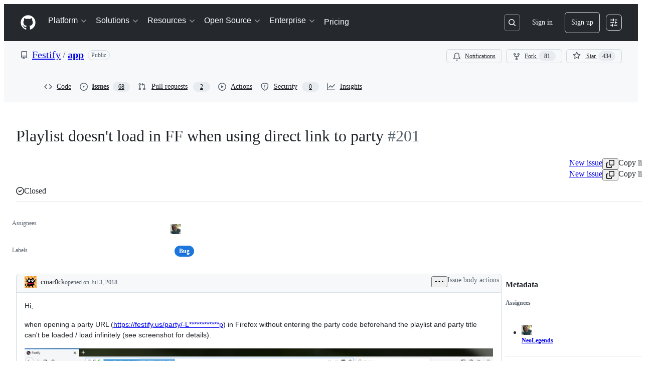

--- FILE ---
content_type: application/javascript
request_url: https://github.githubassets.com/assets/83494-50f96c46f27e.js
body_size: 7113
content:
"use strict";(globalThis.webpackChunk_github_ui_github_ui=globalThis.webpackChunk_github_ui_github_ui||[]).push([[83494],{16643:(e,t,i)=>{i.d(t,{_:()=>a});var n=i(18651),s=i(96540);let o=new Set(["enter","tab"]),a=e=>{let t=(0,s.useRef)(!1),i=(0,s.useCallback)(e=>{"compositionstart"===e.type&&(t.current=!0),"compositionend"===e.type&&(t.current=!1)},[]),a=(0,s.useCallback)(i=>{let s=i.nativeEvent,a=s&&"isComposing"in s&&s.isComposing,r="Process"===i.key;if((0,n.U0)()&&229===i.keyCode)return;let d=t.current||a||r;o.has(i.key.toLowerCase())&&d||e(i)},[e]);return(0,s.useMemo)(()=>({onCompositionStart:i,onCompositionEnd:i,onKeyDown:a}),[i,a])}},18651:(e,t,i)=>{i.d(t,{Fr:()=>l,R0:()=>d,U0:()=>u,xl:()=>c});var n=i(56038);let s="Android",o="macOS",a="Windows",r="Linux";function d(){let e="Unknown",t=!1;if(n.cg){let i=n.cg.navigator,d="";try{d=i.userAgent}catch{}let l="";try{l=i?.userAgentData?.platform||i.platform}catch{}-1!==["Macintosh","MacIntel","MacPPC","Mac68K","macOS"].indexOf(l)?e=o:-1!==["iPhone","iPad","iPod"].indexOf(l)?e="iOS":-1!==["Win32","Win64","Windows","WinCE"].indexOf(l)?e=a:/Android/.test(d)?e=s:/Linux/.test(l)&&(e=r),t=i?.userAgentData?.mobile??(e===s||"iOS"===e)}return{os:e,isAndroid:e===s,isIOS:"iOS"===e,isMacOS:e===o,isWindows:e===a,isLinux:e===r,isDesktop:e===o||e===a||e===r,isMobile:t}}function l(){return d().isMobile}function c(){return d().isDesktop}function u(){return d().isMacOS}},31223:(e,t,i)=>{i.d(t,{M:()=>s});var n=i(96540);function s(e){let t=(0,n.useRef)(e);return(0,n.useLayoutEffect)(()=>{t.current=e},[e]),t}},44569:(e,t,i)=>{i.d(t,{$$:()=>l,GI:()=>a,fg:()=>d,zw:()=>o});var n=i(18651),s=i(87465);let o=()=>{if("undefined"==typeof document)return!1;let e=document.querySelector("meta[name=keyboard-shortcuts-preference]");return!e||"all"===e.content},a=e=>/Enter|Arrow|Escape|Meta|Control|Mod|Esc|Tab/.test(e)||!(0,n.U0)()&&e.includes("Alt")&&e.includes("Shift"),r=new Set(["button","checkbox","color","file","hidden","image","radio","range","reset","submit"]);function d(e){if(!(e instanceof HTMLElement))return!1;let t=e.nodeName.toLowerCase(),i=e.getAttribute("type")?.toLowerCase()??"text",n="true"===e.ariaReadOnly||"true"===e.getAttribute("aria-readonly")||null!==e.getAttribute("readonly");return("select"===t||"textarea"===t||"input"===t&&!r.has(i)||e.isContentEditable)&&!n}let l=e=>{let t=(0,s.Vy)(e),i=o()&&!d(e.target);return a(t)||i}},77890:(e,t,i)=>{i.d(t,{J:()=>d,c:()=>r});var n=i(96540),s=i(99772),o=i(82299);let a=new Map;function r(){let e=new Map;for(let t of new Set(Array.from(a.values()).flat())){let i=o.dx.getServiceId(t);if(!e.has(i)){let t=(0,o.tp)(i);e.set(i,{service:{id:t.id,name:t.name},commands:[]})}let n=(0,o.fL)(t);n&&n.defaultBinding&&e.get(i)?.commands.push({id:t,name:n.name,description:n.description,keybinding:n.defaultBinding})}return Array.from(e.values())}let d=e=>{let t=(0,n.useId)();(0,n.useEffect)(()=>(a.set(t,s.J.keys(e)),()=>{a.delete(t)}),[e,t])}},82299:(e,t,i)=>{i.d(t,{dx:()=>d,fL:()=>l,xJ:()=>u,eY:()=>m,tp:()=>c});var n=i(69599),s=i(87465);let{P:o,$:a}=JSON.parse('{"$":{"commit-diff-view":{"id":"commit-diff-view","name":"Commits diff view","commandIds":["commit-diff-view:open-find","commit-diff-view:create-permalink","commit-diff-view:collapse-expand-comments"]},"copilot-chat":{"id":"copilot-chat","name":"Copilot Chat","commandIds":["copilot-chat:open-assistive","copilot-chat:open-immersive","copilot-chat:continue-in-immersive","copilot-chat:send-message","copilot-chat:send-message-new-conversation","copilot-chat:add-attachment","copilot-chat:close-assistive","copilot-chat:deep-codesearch","copilot-chat:edit-last-message"]},"github":{"id":"github","name":"GitHub (site-wide)","commandIds":["github:submit-form","github:select","github:select-multiple","github:cancel","github:go-to-start","github:go-to-end","github:up","github:down","github:focus-next"]},"global-navigation":{"id":"global-navigation","name":"Global Navigation","commandIds":["global-navigation:open-repo-picker"]},"issue-body":{"id":"issue-body","name":"Issue Body","commandIds":["issue-body:open-copilot-panel"]},"issue-create":{"id":"issue-create","name":"Issue Create","commandIds":["issue-create:new","issue-create:submit-and-create-more","issue-create:open-fullscreen","issue-create:edit-parent","issue-create:mark-blocked-by","issue-create:mark-blocking","issue-create:open-copilot-panel"]},"issue-viewer":{"id":"issue-viewer","name":"Issue viewer","commandIds":["issue-viewer:edit-parent","issue-viewer:edit-title-submit","issue-viewer:close-edit-title","issue-viewer:mark-blocked-by","issue-viewer:mark-blocking"]},"issues-react":{"id":"issues-react","name":"Issues","commandIds":["issues-react:focus-next-issue","issues-react:focus-previous-issue"]},"item-pickers":{"id":"item-pickers","name":"Item Pickers","commandIds":["item-pickers:open-assignees","item-pickers:open-development","item-pickers:open-labels","item-pickers:open-milestone","item-pickers:open-projects","item-pickers:open-issue-type","item-pickers:open-author","item-pickers:open-fields"]},"keyboard-shortcuts-dialog":{"id":"keyboard-shortcuts-dialog","name":"Keyboard Shortcuts Dialog","commandIds":["keyboard-shortcuts-dialog:show-dialog"]},"list-view-items-issues-prs":{"id":"list-view-items-issues-prs","name":"List View Items: Issues & Pull Requests","commandIds":["list-view-items-issues-prs:open-focused-item","list-view-items-issues-prs:toggle-focused-item-selection"]},"list-views":{"id":"list-views","name":"List views including lists of issues, pull requests, discussions, and notifications.","commandIds":["list-views:open-manage-item-dialog"]},"projects":{"id":"projects","name":"Projects","commandIds":["projects:save-view","projects:save-form"]},"pull-request-files-changed":{"id":"pull-request-files-changed","name":"Pull Requests files changed","commandIds":["pull-request-files-changed:collapse-expand-comments","pull-request-files-changed:open-commits-list","pull-request-files-changed:focus-file-tree-filter","pull-request-files-changed:submit-review","pull-request-files-changed:go-to-next-file","pull-request-files-changed:go-to-previous-file","pull-request-files-changed:go-to-previous-commit","pull-request-files-changed:go-to-next-commit"]},"pull-requests-conversations":{"id":"pull-requests-conversations","name":"Conversations","commandIds":["pull-requests-conversations:submit-comment-and-review"]},"pull-requests-diff-file-tree":{"id":"pull-requests-diff-file-tree","name":"Pull requests - diff file tree","commandIds":["pull-requests-diff-file-tree:focus-file-tree"]},"pull-requests-diff-view":{"id":"pull-requests-diff-view","name":"Pull requests - \'Files changed\' view","commandIds":["pull-requests-diff-view:copy-anchor-link","pull-requests-diff-view:copy-code","pull-requests-diff-view:close-find","pull-requests-diff-view:jump-to-next-result","pull-requests-diff-view:jump-to-next-result-alternate","pull-requests-diff-view:jump-to-previous-result","pull-requests-diff-view:jump-to-previous-result-alternate","pull-requests-diff-view:open-find","pull-requests-diff-view:submit-comment-and-review","pull-requests-diff-view:start-conversation-current","pull-requests-diff-view:quote-reply"]},"react-sandbox":{"id":"react-sandbox","name":"React Sandbox","commandIds":["react-sandbox:example-command"]},"repository-label":{"id":"repository-label","name":"Repository label","commandIds":["repository-label:save-label-submit","repository-label:cancel-save-label"]},"sub-issues":{"id":"sub-issues","name":"sub-issues","commandIds":["sub-issues:create-sub-issue","sub-issues:add-existing-issue"]},"ui-commands":{"id":"ui-commands","name":"UI Commands","commandIds":["ui-commands:test-chord","ui-commands:test-sequence","ui-commands:conflicting-chord","ui-commands:flagged-command","ui-commands:single-key"]},"workspace-editor":{"id":"workspace-editor","name":"Workspace Editor","commandIds":["workspace-editor:escape-editor--mac","workspace-editor:escape-editor","workspace-editor:toggle-file-tree-pane"]}},"P":{"commit-diff-view:collapse-expand-comments":{"name":"Collapse/Expand comments","description":"swaps between having all comments collapsed or expanded","defaultBinding":"i"},"commit-diff-view:create-permalink":{"name":"Create permalink","description":"Hotkey to expand the current url to a full permalink.","defaultBinding":"y"},"commit-diff-view:open-find":{"name":"Open up find and search on selection","description":"Hotkey to open up the custom find and search on selection.","defaultBinding":"Mod+e"},"copilot-chat:add-attachment":{"name":"Add attachment","description":"Add an attachment to the current message","defaultBinding":"Mod+Shift+@"},"copilot-chat:close-assistive":{"name":"Close chat","description":"Close the assistive chat","defaultBinding":"Shift+Z"},"copilot-chat:continue-in-immersive":{"name":"Continue conversation in immersive","description":"Continue the current assistive chat conversation in immersive mode","defaultBinding":"Mod+Shift+C"},"copilot-chat:deep-codesearch":{"name":"Deep code search","description":"Perform a deep code search for the current message if applicable"},"copilot-chat:edit-last-message":{"name":"Edit last message","description":"Edit the last-sent message in the conversation","defaultBinding":"ArrowUp"},"copilot-chat:open-assistive":{"name":"Open Copilot Chat (assistive mode)","description":"Open Copilot Chat in the assistive overlay mode"},"copilot-chat:open-immersive":{"name":"Open Copilot Chat (immersive mode)","description":"Open Copilot Chat in the full-page immersive mode","defaultBinding":"Shift+C"},"copilot-chat:send-message":{"name":"Send message","description":"Send the current message","defaultBinding":"Enter"},"copilot-chat:send-message-new-conversation":{"name":"Send message to new conversation","description":"Send the current message to a newly created conversation","defaultBinding":"Mod+Shift+S"},"github:cancel":{"name":"Cancel","description":"Cancel the current operation","defaultBinding":"Escape"},"github:down":{"name":"Down","description":"Navigate down","defaultBinding":"ArrowDown"},"github:focus-next":{"name":"Focus next item","description":"Navigate to the next focusable item","defaultBinding":"Tab"},"github:go-to-end":{"name":"Go to end","description":"Go to the last item in a list","defaultBinding":"End"},"github:go-to-start":{"name":"Go to start","description":"Go to the first item in a list","defaultBinding":"Home"},"github:select":{"name":"Select item","description":"Select the current item","defaultBinding":"Enter"},"github:select-multiple":{"name":"Select multiple items","description":"Add the current item to a multi-selection (or remove it if already added)","defaultBinding":"Mod+Enter"},"github:submit-form":{"name":"Submit form","description":"Submit the current form","defaultBinding":"Mod+Enter"},"github:up":{"name":"Up","description":"Navigate up","defaultBinding":"ArrowUp"},"global-navigation:open-repo-picker":{"name":"Open repository switcher","description":"Opens the repository switcher to quickly navigate between repositories.","defaultBinding":"Alt+Shift+R"},"issue-body:open-copilot-panel":{"name":"Open Write with Copilot panel","description":"Open the Copilot panel to generate issue description","defaultBinding":"Mod+Shift+C","featureFlag":"write_issue_body_with_copilot"},"issue-create:edit-parent":{"name":"Add or change parent issue","description":"Open picker to add or change the parent issue","defaultBinding":"Alt+Shift+P","featureFlag":"issue_create_relationships"},"issue-create:mark-blocked-by":{"name":"Add or change blocked by","description":"Add or change an issue that blocks the current issue","defaultBinding":"b b","featureFlag":"issue_create_relationships"},"issue-create:mark-blocking":{"name":"Add or change blocking","description":"Add or change an issue that is blocked by the current issue","defaultBinding":"b x","featureFlag":"issue_create_relationships"},"issue-create:new":{"name":"Create a new issue","description":"Initiate new issue creation","defaultBinding":"c"},"issue-create:open-copilot-panel":{"name":"Open Write with Copilot panel","description":"Open the Copilot panel to generate issue description","defaultBinding":"Mod+Shift+C","featureFlag":"write_issue_body_with_copilot"},"issue-create:open-fullscreen":{"name":"Open issue creation in fullscreen","description":"Open the issue creation dialog in fullscreen mode","defaultBinding":"Mod+Shift+Enter"},"issue-create:submit-and-create-more":{"name":"Submit and create more","description":"Submit the current issue and create a new one","defaultBinding":"Mod+Alt+Enter"},"issue-viewer:close-edit-title":{"name":"Cancel","description":"Cancel out of editing an issue\'s title","defaultBinding":"Escape"},"issue-viewer:edit-parent":{"name":"Edit parent","description":"Edit parent for current issue","defaultBinding":"Alt+Shift+P"},"issue-viewer:edit-title-submit":{"name":"Save","description":"Submit changes made to an issue\'s title","defaultBinding":"Enter"},"issue-viewer:mark-blocked-by":{"name":"Add or change blocked by","description":"Add or change an issue that blocks the current issue","defaultBinding":"b b"},"issue-viewer:mark-blocking":{"name":"Add or change blocking","description":"Add or change an issue that is blocked by the current issue","defaultBinding":"b x"},"issues-react:focus-next-issue":{"name":"Focus on Next Issue","description":"Focus on the next issue in the list, or the first one if none are focused.","defaultBinding":"j"},"issues-react:focus-previous-issue":{"name":"Focus on Previous Issue","description":"Focus on the previous issue in the list","defaultBinding":"k"},"item-pickers:open-assignees":{"name":"Open assignees panel","description":"Open panel to select assignees","defaultBinding":"a"},"item-pickers:open-author":{"name":"Open author panel","description":"Open panel to select author","defaultBinding":"u"},"item-pickers:open-development":{"name":"Open development panel","description":"Open panel to create or link a pull request","defaultBinding":"d"},"item-pickers:open-fields":{"name":"Open fields panel","description":"Open panel to select custom fields","defaultBinding":"f"},"item-pickers:open-issue-type":{"name":"Open issue type panel","description":"Open panel to select issue type","defaultBinding":"t"},"item-pickers:open-labels":{"name":"Open labels panel","description":"Open panel to select labels","defaultBinding":"l"},"item-pickers:open-milestone":{"name":"Open milestone panel","description":"Open panel to select milestone","defaultBinding":"m"},"item-pickers:open-projects":{"name":"Open projects panel","description":"Open panel to select projects","defaultBinding":"p"},"keyboard-shortcuts-dialog:show-dialog":{"name":"Show Keyboard Shortcuts Dialog","description":"Display the keyboard shortcuts help dialog","defaultBinding":"Shift+?"},"list-view-items-issues-prs:open-focused-item":{"name":"Open Focused Item","description":"Open the currently focused item","defaultBinding":"o"},"list-view-items-issues-prs:toggle-focused-item-selection":{"name":"Toggle Focused Item Selection","description":"Toggle the selection state of the currently focused item for bulk actions","defaultBinding":"x"},"list-views:open-manage-item-dialog":{"name":"Open \'manage item\' dialog","defaultBinding":"Mod+Shift+U","description":"Open a dialog to manage the currently focused item."},"projects:save-form":{"name":"Save","description":"Submits the currently focused form.","defaultBinding":"Mod+Enter"},"projects:save-view":{"name":"Save view","description":"Save any unsaved changes to the current project view.","defaultBinding":"Mod+s"},"pull-request-files-changed:collapse-expand-comments":{"name":"Collapse/Expand comments","description":"swaps between having all comments collapsed or expanded","defaultBinding":"i"},"pull-request-files-changed:focus-file-tree-filter":{"name":"Focus file tree filter","description":"opens the file tree (if closed) and focuses the filter input","defaultBinding":"t"},"pull-request-files-changed:go-to-next-commit":{"name":"Go to next commit","description":"navigates to the next commit in the commit range","defaultBinding":"n"},"pull-request-files-changed:go-to-next-file":{"name":"Go to next file","description":"navigates to the next file in the diff","defaultBinding":"j","featureFlag":"prx_files_single_file_mode"},"pull-request-files-changed:go-to-previous-commit":{"name":"Go to previous commit","description":"navigates to the previous commit in the commit range","defaultBinding":"p"},"pull-request-files-changed:go-to-previous-file":{"name":"Go to previous file","description":"navigates to the previous file in the diff","defaultBinding":"k","featureFlag":"prx_files_single_file_mode"},"pull-request-files-changed:open-commits-list":{"name":"Open commits selector","description":"opens the commits selector dialog","defaultBinding":"c"},"pull-request-files-changed:submit-review":{"name":"Submit review","description":"submits the current review from the review menu","defaultBinding":"Mod+Enter"},"pull-requests-conversations:submit-comment-and-review":{"name":"Submit comment and review","description":"Submit the new comment and any pending review comments.","defaultBinding":"Mod+Shift+Enter"},"pull-requests-diff-file-tree:focus-file-tree":{"name":"Focus file tree","description":"Move focus to the file tree","defaultBinding":"Mod+F6"},"pull-requests-diff-view:close-find":{"name":"Close Find","description":"Close the find window","defaultBinding":"Escape"},"pull-requests-diff-view:copy-anchor-link":{"name":"Copy link","description":"Copy link to the current line","defaultBinding":"Mod+Alt+y"},"pull-requests-diff-view:copy-code":{"name":"Copy","description":"Copy the code for the current line(s)","defaultBinding":"Mod+c"},"pull-requests-diff-view:jump-to-next-result":{"name":"Jump to the next search result","description":"Jump to the next search result","defaultBinding":"Enter"},"pull-requests-diff-view:jump-to-next-result-alternate":{"name":"Jump to the next search result","description":"Jump to the next search result","defaultBinding":"Mod+g"},"pull-requests-diff-view:jump-to-previous-result":{"name":"Jump to the previous search result","description":"Jump to the previous search result","defaultBinding":"Shift+Enter"},"pull-requests-diff-view:jump-to-previous-result-alternate":{"name":"Jump to the previous search result","description":"Jump to the previous search result","defaultBinding":"Mod+Shift+G"},"pull-requests-diff-view:open-find":{"name":"Open up find","description":"Hotkey to open up the custom find.","defaultBinding":"Mod+f"},"pull-requests-diff-view:quote-reply":{"name":"Quote reply","description":"Reply to a comment with quoted text.","defaultBinding":"r"},"pull-requests-diff-view:start-conversation-current":{"name":"Add comment on line","description":"Add a comment on the current line"},"pull-requests-diff-view:submit-comment-and-review":{"name":"Submit comment and review","description":"Submit the new comment and any pending review comments.","defaultBinding":"Mod+Shift+Enter"},"react-sandbox:example-command":{"name":"React Sandbox Example Command","description":"Do something.","defaultBinding":"Mod+Shift+Enter"},"repository-label:cancel-save-label":{"name":"Cancel","description":"Cancel out of editing a label","defaultBinding":"Escape"},"repository-label:save-label-submit":{"name":"Create label","description":"Submit changes made to a label","defaultBinding":"Mod+Enter"},"sub-issues:add-existing-issue":{"name":"Add existing issue","description":"Add an existing issue as a sub-issue","defaultBinding":"Alt+Shift+A"},"sub-issues:create-sub-issue":{"name":"Create sub-issue","description":"Create a new sub-issue","defaultBinding":"Alt+Shift+C"},"ui-commands:conflicting-chord":{"name":"Conflicting Chord","description":"This is just a test chord to test when there is a conflict","defaultBinding":"Control+Shift+Enter"},"ui-commands:flagged-command":{"name":"Flagged command","description":"This command is flagged","defaultBinding":"a","featureFlag":"test_feature"},"ui-commands:single-key":{"name":"Single-key","description":"This is test command for a single-key keybinding","defaultBinding":"a"},"ui-commands:test-chord":{"name":"Test chord","description":"This is just a test chord for unit testing purposes","defaultBinding":"Control+Shift+Enter"},"ui-commands:test-sequence":{"name":"Test sequence","description":"This is just a test sequence for unit testing purposes","defaultBinding":"g q"},"workspace-editor:escape-editor":{"name":"Move focus out of editor","description":"When in editor, move focus to other elements.","defaultBinding":"Mod+m"},"workspace-editor:escape-editor--mac":{"name":"Move focus out of editor","description":"When in editor, move focus to other elements.","defaultBinding":"Alt+Tab"},"workspace-editor:toggle-file-tree-pane":{"name":"Toggle file tree pane","description":"Show or hide the file tree pane.","defaultBinding":"Mod+b"}}}'),r=new Set(Object.keys(o)),d={is:e=>r.has(e),getServiceId:e=>e.split(":")[0]},l=e=>{let t=o[e];return!t.featureFlag||(0,n.G7)(t.featureFlag)?t:void 0},c=e=>a[e],u=e=>{let t=l(e);return t?.defaultBinding?(0,s.rd)(t.defaultBinding):void 0},m=e=>new Map(e.map(e=>[e,u(e)]).filter(e=>void 0!==e[1]))},83494:(e,t,i)=>{i.d(t,{Vr:()=>B,cQ:()=>E,ky:()=>s.k,N5:()=>I,hh:()=>C,ak:()=>w,tL:()=>F});var n,s=i(99772),o=i(82299),a=i(74848),r=i(5524),d=i(96540),l=i(77890),c=i(53419);let u={TYPE:"command.trigger",send(e){(0,c.BI)(u.TYPE,e)}};function m(e,t){var i;let n,s;u.send({app_name:"ui-commands",command_id:e.commandId,trigger_type:t instanceof KeyboardEvent?"keybinding":"click",target_element_html:t.target instanceof HTMLElement?(n=(i=t.target).tagName.toLowerCase(),s=Array.from(i.attributes).map(e=>`${e.name}="${e.value.replaceAll('"','\\"')}"`).join(" "),`<${n}${s?` ${s}`:""}>`):void 0,keybinding:(0,o.xJ)(e.commandId)})}let p=new Map;function f(e,t){let i=(0,d.useMemo)(()=>new Map,[]),n="global"===e?p:i;(0,d.useEffect)(()=>{for(let[e,i]of(0,o.eY)(s.J.keys(t))){let t=n.get(i)?.filter(t=>t!==e)??[];t.length&&console.warn(`The keybinding (${i}) for the "${e}" command conflicts with the keybinding for the already-registered command(s) "${t.join(", ")}". This may result in unpredictable behavior.`),n.set(i,t.concat(e))}return()=>{for(let[e,i]of(0,o.eY)(s.J.keys(t))){let t=function(e,t){let i=!1;return e.filter(e=>e!==t||!!i||(i=!0,!1))}(n.get(i)??[],e);t?.length?n.set(i,t):n.delete(i)}}},[t,n])}var g=i(87465),h=i(44569);function v(e,t,{triggerOnDefaultPrevented:i=!1}={}){let n=(0,d.useMemo)(()=>new g.KK,[]),s=(0,d.useMemo)(()=>{let t=new Map;for(let i of e){let e=(0,o.xJ)(i);e&&t.set(e,i)}return t},[e]),a=(0,d.useRef)(null);return(0,d.useCallback)(e=>{let o="nativeEvent"in e?e.nativeEvent:e;if(!i&&o.defaultPrevented||a.current===o)return;if(a.current=o,!(0,h.$$)(o))return void n.reset();n.registerKeypress(o);let r=s.get(n.sequence)??s.get((0,g.Vy)(o));!r||(t(r,o)??!0)&&(n.reset(),e.preventDefault(),e.stopPropagation(),o.stopImmediatePropagation())},[s,n,t,i])}let b="ui-command-trigger",w=({commands:e})=>{let t=(0,d.useRef)(null),i=(0,d.useCallback)((i,n)=>{if(n instanceof KeyboardEvent){var o;let e,i=(e=[...document.querySelectorAll('dialog:modal, [role="dialog"][aria-modal="true"]')].filter(e=>e.childNodes.length>0&&function e(t){if(t.clientHeight>0)return!0;for(let i of t.children)if(e(i))return!0;return!1}(e))).length?e[e.length-1]:null;if(i&&!((o=t.current)&&i.contains(o)))return!1}let a=e[i];if(!a)return!1;{let e=new s.k(i);try{a(e)}finally{m(e,n)}}},[e]),n=v(s.J.keys(e),i);return f("global",e),(0,l.J)(e),(0,d.useEffect)(()=>{let e=e=>{let t="detail"in e&&"object"==typeof e.detail?e.detail:void 0;if(!t)return;let n="commandId"in t&&"string"==typeof t.commandId&&o.dx.is(t.commandId)?t.commandId:void 0,s="domEvent"in t&&(t.domEvent instanceof KeyboardEvent||t.domEvent instanceof MouseEvent)?t.domEvent:void 0;n&&s&&i(n,s)};return document.addEventListener("keydown",n),document.addEventListener(b,e),()=>{document.removeEventListener("keydown",n),document.removeEventListener(b,e)}},[n,i,t]),(0,a.jsx)("div",{ref:t,className:"d-none"})};try{w.displayName||(w.displayName="GlobalCommands")}catch{}let y=(0,d.createContext)({triggerCommand(e,t,i=!1){if(i)return!1;document.dispatchEvent(new CustomEvent(b,{detail:{commandId:e,domEvent:t}}))},registerLimitedKeybindingScope:()=>{}}),k=()=>(0,d.use)(y);var x=i(29255);let C=({commandId:e,...t})=>{let i=(0,o.xJ)(e);return i?(0,a.jsx)(x.U,{keys:i,...t}):null};try{C.displayName||(C.displayName="CommandKeybindingHint")}catch{}let B=({commandId:e,children:t,description:i,leadingVisual:n,trailingVisual:s,...d})=>{let l=(0,o.fL)(e),{triggerCommand:c}=k();return l?(0,a.jsxs)(r.l.Item,{...d,onSelect:t=>c(e,t.nativeEvent),children:[t??(0,a.jsx)("span",{children:l.name}),i?(0,a.jsx)(r.l.Description,{truncate:!0,children:i}):null,n?(0,a.jsx)(r.l.LeadingVisual,{children:n}):null,null!==s&&(0,a.jsxs)(r.l.TrailingVisual,{children:[(0,a.jsx)("span",{className:"sr-only",children:"("}),s??(0,a.jsx)(C,{commandId:e,format:"condensed"}),(0,a.jsx)("span",{className:"sr-only",children:")"})]})]}):null};B.displayName="ActionList.CommandItem";var S=i(21373);let E=({ref:e,commandId:t,children:i,trailingVisual:n,showKeybindingHint:s=!1,onClick:r,...d})=>{let l=(0,o.fL)(t),{triggerCommand:c}=k();return l?(0,a.jsx)(S.Q,{...d,onClick:e=>{r?.(e),e.defaultPrevented||c(t,e.nativeEvent)},trailingVisual:n??s?()=>(0,a.jsxs)(a.Fragment,{children:[(0,a.jsx)("span",{className:"sr-only",children:"("}),(0,a.jsx)(C,{commandId:t,format:"condensed"}),(0,a.jsx)("span",{className:"sr-only",children:")"})]}):void 0,ref:e,children:i??l.name}):null};E.displayName="CommandButton";try{(n=HintVisual).displayName||(n.displayName="HintVisual")}catch{}var q=i(26108);let I=({ref:e,commandId:t,"aria-label":i,onClick:n,icon:s,...r})=>{let d=(0,o.fL)(t),{triggerCommand:l}=k();return d?(0,a.jsx)(q.K,{"aria-label":i??d.name,onClick:e=>{n?.(e),e.defaultPrevented||l(t,e.nativeEvent)},icon:s,ref:e,keybindingHint:(0,o.xJ)(t),...r}):null};I.displayName="CommandIconButton";var M=i(16643),O=i(31223),j=i(21513);let A=new Map,_=({ref:e,commands:t,...i})=>{let n=(0,O.M)(t),o=k(),r=(0,d.useCallback)((e,t,i=!1)=>{let a=n.current[e];if(!a)return o.triggerCommand(e,t,i);{let i=new s.k(e);try{a(i)}finally{m(i,t)}}},[n,o]);f("scoped",t),(0,l.J)(t);let[c,u]=(0,d.useState)(A),p=(0,d.useCallback)((e,t)=>u(i=>{let n=i.get(e);return t.length===n?.length&&t.every((e,t)=>n[t]===e)?i:new Map([...i,[e,t]])}),[]),g=(0,d.useMemo)(()=>{let e=new Set(Array.from(c.values()).flat());return s.J.keys(t).filter(i=>void 0!==t[i]&&!e.has(i))},[t,c]),h=(0,d.useMemo)(()=>({triggerCommand:r,registerLimitedKeybindingScope:p}),[r,p]);return(0,a.jsx)(y,{value:h,children:(0,a.jsx)(L,{commandIds:g,...i,ref:e})})};_.displayName="ScopedCommands";let L=({ref:e,commandIds:t,as:i,limited:n=!1,triggerOnDefaultPrevented:s,...o})=>{let r=k(),l=v(t,(0,d.useCallback)((e,t)=>r.triggerCommand(e,t,n),[r,n]),{triggerOnDefaultPrevented:s}),c=(0,M._)(l),u=(0,d.useRef)(null);(0,j.T)(e??null,u),(0,d.useEffect)(()=>{let e=u.current,t=c.onKeyDown;if(e)return e.addEventListener("keydown",t),()=>e.removeEventListener("keydown",t)});let m=void 0!==i||void 0!==o.className?void 0:{display:"contents"};return(0,a.jsx)(i??"div",{style:m,...o,...c,ref:u})};L.displayName="KeyboardScope";let N=({ref:e,commandIds:t,...i})=>{let n=k(),s=(0,d.useId)();return(0,d.useEffect)(()=>n.registerLimitedKeybindingScope(s,t),[n,t,s]),(0,d.useEffect)(()=>()=>n.registerLimitedKeybindingScope(s,[]),[n,s]),(0,a.jsx)(L,{limited:!0,commandIds:t,...i,ref:e})};N.displayName="LimitKeybindingScope";let F=Object.assign(_,{LimitKeybindingScope:N});try{F.displayName||(F.displayName="ScopedCommands")}catch{}},87465:(e,t,i)=>{i.d(t,{JC:()=>n.JC,KK:()=>n.KK,SK:()=>o,Vy:()=>n.Vy,ai:()=>n.ai,rd:()=>n.rd});var n=i(50515);let s=/(?:^|,)((?:[^,]|,(?=\+| |$))*(?:,(?=,))?)/g;function o(e){return Array.from(e.matchAll(s)).map(([,e])=>e)}},99772:(e,t,i)=>{i.d(t,{J:()=>o,k:()=>CommandEvent});var n=i(50467),s=i(82299);let CommandEvent=class CommandEvent{constructor(e){(0,n._)(this,"commandId",void 0),this.commandId=e}};let o={entries:e=>Object.entries(e).filter(e=>s.dx.is(e[0])&&void 0!==e[1]),keys:e=>Object.keys(e).filter(s.dx.is)}}}]);
//# sourceMappingURL=83494-65130e7ca2ed.js.map

--- FILE ---
content_type: application/javascript
request_url: https://github.githubassets.com/assets/91853-448038d8f9ef.js
body_size: 5351
content:
"use strict";(globalThis.webpackChunk_github_ui_github_ui=globalThis.webpackChunk_github_ui_github_ui||[]).push([[91853],{5570:(t,e,n)=>{n.d(e,{_:()=>r});function r(t,e,n){if(e.set)e.set.call(t,n);else{if(!e.writable)throw TypeError("attempted to set read only private field");e.value=n}}},11937:(t,e,n)=>{n.d(e,{K1:()=>r.K1,U0:()=>i.U,Z0:()=>r.Z0,tp:()=>r.tp});var r=n(55966),i=n(84366);n(23635)},18150:(t,e,n)=>{n.d(e,{_:()=>i});var r=n(53482);function i(t,e,n){(0,r._)(t,e),e.set(t,n)}},27552:(t,e,n)=>{n.d(e,{A:()=>a});let r=new WeakMap;let RemoteInputElement=class RemoteInputElement extends HTMLElement{constructor(){super();const t=i.bind(null,this,!0),e={currentQuery:null,oninput:function(t){let e;return function(n){clearTimeout(e),e=setTimeout(()=>{clearTimeout(e),t(n)},300)}}(e=>t(e)),fetch:t,controller:null};r.set(this,e)}static get observedAttributes(){return["src"]}attributeChangedCallback(t,e){e&&"src"===t&&i(this,!1)}connectedCallback(){let t=this.input;if(!t)return;t.setAttribute("autocomplete","off"),t.setAttribute("spellcheck","false");let e=r.get(this);e&&(t.addEventListener("focus",e.fetch),t.addEventListener("change",e.fetch),t.addEventListener("input",e.oninput))}disconnectedCallback(){let t=this.input;if(!t)return;let e=r.get(this);e&&(t.removeEventListener("focus",e.fetch),t.removeEventListener("change",e.fetch),t.removeEventListener("input",e.oninput))}get input(){let t=this.querySelector("input, textarea");return t instanceof HTMLInputElement||t instanceof HTMLTextAreaElement?t:null}get src(){return this.getAttribute("src")||""}set src(t){this.setAttribute("src",t)}};async function i(t,e,n){let i,a=t.input;if(!a)return;let o=r.get(t);if(!o)return;let l=a.value;if(e&&o.currentQuery===l)return;o.currentQuery=l;let u=t.src;if(!u)return;let d=document.getElementById(t.getAttribute("aria-owns")||"");if(!d)return;let c=new URL(u,window.location.href),f=new URLSearchParams(c.search);f.append(t.getAttribute("param")||"q",l),c.search=f.toString(),o.controller?o.controller.abort():(t.dispatchEvent(new CustomEvent("loadstart")),t.setAttribute("loading","")),o.controller="AbortController"in window?new AbortController:{signal:null,abort(){}};let h="";try{i=await s(t,c.toString(),{signal:o.controller.signal,credentials:"same-origin",headers:{accept:"text/fragment+html"}}),h=await i.text(),t.removeAttribute("loading"),o.controller=null}catch(e){e instanceof Error&&"AbortError"!==e.name&&(t.removeAttribute("loading"),o.controller=null);return}i&&i.ok?(d.innerHTML=h,t.dispatchEvent(new CustomEvent("remote-input-success",{bubbles:!0,detail:{eventType:n?n.type:void 0}}))):t.dispatchEvent(new CustomEvent("remote-input-error",{bubbles:!0}))}async function s(t,e,n){try{let r=await fetch(e,n);return t.dispatchEvent(new CustomEvent("load")),t.dispatchEvent(new CustomEvent("loadend")),r}catch(e){throw e instanceof Error&&(null==e?void 0:e.name)!=="AbortError"&&(t.dispatchEvent(new CustomEvent("error")),t.dispatchEvent(new CustomEvent("loadend"))),e}}let a=RemoteInputElement;window.customElements.get("remote-input")||(window.RemoteInputElement=RemoteInputElement,window.customElements.define("remote-input",RemoteInputElement))},29304:(t,e,n)=>{n.d(e,{_:()=>r});function r(t,e,n){if(!e.has(t))throw TypeError("attempted to "+n+" private field on non-instance");return e.get(t)}},35750:(t,e,n)=>{n.d(e,{_:()=>s});var r=n(50894),i=n(29304);function s(t,e){var n=(0,i._)(t,e,"get");return(0,r._)(t,n)}},49728:(t,e,n)=>{function r(t){return Array.from(t.querySelectorAll('[role="tablist"] [role="tab"]')).filter(e=>e instanceof HTMLElement&&e.closest(t.tagName)===t)}n.d(e,{A:()=>TabContainerElement});let TabContainerElement=class TabContainerElement extends HTMLElement{constructor(){super(),this.addEventListener("keydown",t=>{let e=t.target;if(!(e instanceof HTMLElement)||e.closest(this.tagName)!==this||"tab"!==e.getAttribute("role")&&!e.closest('[role="tablist"]'))return;let n=r(this),s=n.indexOf(n.find(t=>t.matches('[aria-selected="true"]')));if("ArrowRight"===t.code){let t=s+1;t>=n.length&&(t=0),i(this,t)}else if("ArrowLeft"===t.code){let t=s-1;t<0&&(t=n.length-1),i(this,t)}else"Home"===t.code?(i(this,0),t.preventDefault()):"End"===t.code&&(i(this,n.length-1),t.preventDefault())}),this.addEventListener("click",t=>{let e=r(this);if(!(t.target instanceof Element)||t.target.closest(this.tagName)!==this)return;let n=t.target.closest('[role="tab"]');n instanceof HTMLElement&&n.closest('[role="tablist"]')&&i(this,e.indexOf(n))})}connectedCallback(){for(let t of r(this))t.hasAttribute("aria-selected")||t.setAttribute("aria-selected","false"),t.hasAttribute("tabindex")||("true"===t.getAttribute("aria-selected")?t.setAttribute("tabindex","0"):t.setAttribute("tabindex","-1"))}};function i(t,e){let n=r(t),i=Array.from(t.querySelectorAll('[role="tabpanel"]')).filter(e=>e.closest(t.tagName)===t),s=n[e],a=i[e];if(t.dispatchEvent(new CustomEvent("tab-container-change",{bubbles:!0,cancelable:!0,detail:{relatedTarget:a}}))){for(let t of n)t.setAttribute("aria-selected","false"),t.setAttribute("tabindex","-1");for(let t of i)t.hidden=!0,t.hasAttribute("tabindex")||t.hasAttribute("data-tab-container-no-tabstop")||t.setAttribute("tabindex","0");s.setAttribute("aria-selected","true"),s.setAttribute("tabindex","0"),s.focus(),a.hidden=!1,t.dispatchEvent(new CustomEvent("tab-container-changed",{bubbles:!0,detail:{relatedTarget:a}}))}}window.customElements.get("tab-container")||(window.TabContainerElement=TabContainerElement,window.customElements.define("tab-container",TabContainerElement))},50894:(t,e,n)=>{n.d(e,{_:()=>r});function r(t,e){return e.get?e.get.call(t):e.value}},53482:(t,e,n)=>{n.d(e,{_:()=>r});function r(t,e){if(e.has(t))throw TypeError("Cannot initialize the same private elements twice on an object")}},62044:(t,e,n)=>{n.d(e,{A:()=>s});let FilterInputElement=class FilterInputElement extends HTMLElement{constructor(){super(),this.currentQuery=null,this.filter=null,this.debounceInputChange=function(t){let e;return function(){clearTimeout(e),e=setTimeout(()=>{clearTimeout(e),t()},300)}}(()=>r(this,!0)),this.boundFilterResults=()=>{r(this,!1)}}static get observedAttributes(){return["aria-owns"]}attributeChangedCallback(t,e){e&&"aria-owns"===t&&r(this,!1)}connectedCallback(){let t=this.input;t&&(t.setAttribute("autocomplete","off"),t.setAttribute("spellcheck","false"),t.addEventListener("focus",this.boundFilterResults),t.addEventListener("change",this.boundFilterResults),t.addEventListener("input",this.debounceInputChange))}disconnectedCallback(){let t=this.input;t&&(t.removeEventListener("focus",this.boundFilterResults),t.removeEventListener("change",this.boundFilterResults),t.removeEventListener("input",this.debounceInputChange))}get input(){let t=this.querySelector("input");return t instanceof HTMLInputElement?t:null}reset(){let t=this.input;t&&(t.value="",t.dispatchEvent(new Event("change",{bubbles:!0})))}};async function r(t,e=!1){var n,s,a,o,l;let u,d,c,f=t.input;if(!f)return;let h=f.value.trim(),m=t.getAttribute("aria-owns");if(!m)return;let g=document.getElementById(m);if(!g)return;let b=g.hasAttribute("data-filter-list")?g:g.querySelector("[data-filter-list]");if(!b||(t.dispatchEvent(new CustomEvent("filter-input-start",{bubbles:!0})),e&&t.currentQuery===h))return;t.currentQuery=h;let p=t.filter||i,E=b.childElementCount,v=0,w=!1;for(let t of Array.from(b.children)){if(!(t instanceof HTMLElement))continue;let e=(((n=t).querySelector("[data-filter-item-text]")||n).textContent||"").trim(),r=p(t,e,h);!0===r.hideNew&&(w=r.hideNew),t.hidden=!r.match,r.match&&v++}let A=g.querySelector("[data-filter-new-item]"),y=!!A&&h.length>0&&!w;A instanceof HTMLElement&&(A.hidden=!y,y&&(s=A,a=h,(u=s.querySelector("[data-filter-new-item-text]"))&&(u.textContent=a),((d=s.querySelector("[data-filter-new-item-value]"))instanceof HTMLInputElement||d instanceof HTMLButtonElement)&&(d.value=a))),o=g,l=v>0||y,(c=o.querySelector("[data-filter-empty-state]"))instanceof HTMLElement&&(c.hidden=l),t.dispatchEvent(new CustomEvent("filter-input-updated",{bubbles:!0,detail:{count:v,total:E}}))}function i(t,e,n){return{match:-1!==e.toLowerCase().indexOf(n.toLowerCase()),hideNew:e===n}}let s=FilterInputElement;window.customElements.get("filter-input")||(window.FilterInputElement=FilterInputElement,window.customElements.define("filter-input",FilterInputElement))},72705:(t,e,n)=>{n.d(e,{A:()=>TaskListsElement});let r=new WeakMap,i=null;function s(t,e){return t.closest("task-lists")===e.closest("task-lists")}function a(t){if(t.currentTarget!==t.target)return;let e=t.currentTarget;if(!(e instanceof Element))return;let n=e.closest(".contains-task-list");if(!n||(e.classList.add("is-ghost"),t.dataTransfer&&t.dataTransfer.setData("text/plain",(e.textContent||"").trim()),!e.parentElement))return;let s=Array.from(e.parentElement.children),a=s.indexOf(e),o=r.get(e);o&&o.sortStarted(n),i={didDrop:!1,dragging:e,dropzone:e,sourceList:n,sourceSibling:s[a+1]||null,sourceIndex:a}}function o(t){if(!i)return;let e=t.currentTarget;e instanceof Element&&(s(i.dragging,e)?(t.preventDefault(),t.dataTransfer&&(t.dataTransfer.dropEffect="move"),i.dropzone!==e&&(i.dragging.classList.add("is-dragging"),i.dropzone=e,function(t,e){if(t.parentNode===e.parentNode){let n=t;for(;n;){if(n===e)return!0;n=n.previousElementSibling}}return!1}(i.dragging,e)?e.before(i.dragging):e.after(i.dragging))):t.stopPropagation())}function l(t){if(!i)return;t.preventDefault(),t.stopPropagation();let e=t.currentTarget;if(!(e instanceof Element)||(i.didDrop=!0,!i.dragging.parentElement))return;let n=Array.from(i.dragging.parentElement.children).indexOf(i.dragging),s=e.closest(".contains-task-list");if(!s||i.sourceIndex===n&&i.sourceList===s)return;i.sourceList===s&&i.sourceIndex<n&&n++;let a={list:i.sourceList,index:i.sourceIndex},o={list:s,index:n},l=r.get(i.dragging);l&&l.sortFinished({src:a,dst:o})}function u(){i&&(i.dragging.classList.remove("is-dragging"),i.dragging.classList.remove("is-ghost"),i.didDrop||i.sourceList.insertBefore(i.dragging,i.sourceSibling),i=null)}function d(t){if(!i)return;let e=t.currentTarget;if(e instanceof Element){if(!s(i.dragging,e))return void t.stopPropagation();t.preventDefault(),t.dataTransfer&&(t.dataTransfer.dropEffect="move")}}let c=new WeakMap;let TaskListsElement=class TaskListsElement extends HTMLElement{connectedCallback(){this.addEventListener("change",t=>{let e=t.target;e instanceof HTMLInputElement&&e.classList.contains("task-list-item-checkbox")&&this.dispatchEvent(new CustomEvent("task-lists-check",{bubbles:!0,detail:{position:function(t){let e=v(t);if(!e)throw Error(".contains-task-list not found");let n=t.closest(".task-list-item"),r=Array.from(e.children).filter(t=>"LI"===t.tagName),i=n?r.indexOf(n):-1;return[function(t){let e=t.closest("task-lists");if(!e)throw Error("parent not found");return y(e).indexOf(t)}(e),i]}(e),checked:e.checked}}))});let t=new MutationObserver(w.bind(null,this));c.set(this,t),t.observe(this,{childList:!0,subtree:!0}),w(this)}disconnectedCallback(){let t=c.get(this);t&&t.disconnect()}get disabled(){return this.hasAttribute("disabled")}set disabled(t){t?this.setAttribute("disabled",""):this.removeAttribute("disabled")}get sortable(){return this.hasAttribute("sortable")}set sortable(t){t?this.setAttribute("sortable",""):this.removeAttribute("sortable")}static get observedAttributes(){return["disabled"]}attributeChangedCallback(t,e,n){e!==n&&"disabled"===t&&A(this)}};let f=document.createElement("template"),h=document.createElement("span");h.classList.add("handle");let m=document.createElementNS("http://www.w3.org/2000/svg","svg");m.classList.add("drag-handle"),m.setAttribute("aria-hidden","true"),m.setAttribute("width","16"),m.setAttribute("height","16");let g=document.createElementNS("http://www.w3.org/2000/svg","path");g.setAttribute("d","M10 13a1 1 0 100-2 1 1 0 000 2zm-4 0a1 1 0 100-2 1 1 0 000 2zm1-5a1 1 0 11-2 0 1 1 0 012 0zm3 1a1 1 0 100-2 1 1 0 000 2zm1-5a1 1 0 11-2 0 1 1 0 012 0zM6 5a1 1 0 100-2 1 1 0 000 2z"),f.content.appendChild(h),h.appendChild(m),m.appendChild(g);let b=new WeakMap;function p(t){let e=t.currentTarget;if(!(e instanceof Element))return;let n=e.closest("task-lists");n instanceof TaskListsElement&&n.sortable&&!n.disabled&&e.classList.add("hovered")}function E(t){let e=t.currentTarget;e instanceof Element&&e.classList.remove("hovered")}function v(t){let e=t.parentElement;return e?e.closest(".contains-task-list"):null}function w(t){for(let e of t.querySelectorAll(".contains-task-list > .task-list-item"))v(e)===function t(e){let n=v(e);return n?t(n)||n:null}(e)&&function(t){if(b.get(t))return;b.set(t,!0);let e=t.closest("task-lists");if(!(e instanceof TaskListsElement)||e.querySelectorAll(".task-list-item").length<=1)return;let n=f.content.cloneNode(!0),i=n.querySelector(".handle");if(t.prepend(n),!i)throw Error("handle not found");i.addEventListener("mouseenter",C),i.addEventListener("mouseleave",x),r.set(t,{sortStarted:k,sortFinished:T}),t.addEventListener("dragstart",a),t.addEventListener("dragenter",o),t.addEventListener("dragend",u),t.addEventListener("drop",l),t.addEventListener("dragover",d),t.addEventListener("mouseenter",p),t.addEventListener("mouseleave",E)}(e);A(t)}function A(t){for(let e of t.querySelectorAll(".task-list-item"))e.classList.toggle("enabled",!t.disabled);for(let e of t.querySelectorAll(".task-list-item-checkbox"))e instanceof HTMLInputElement&&(e.disabled=t.disabled)}function y(t){return Array.from(t.querySelectorAll("ol, ul")).filter(t=>!t.closest("tracking-block"))}let L=new WeakMap;function k(t){let e=t.closest("task-lists");if(!e)throw Error("parent not found");L.set(e,y(e))}function T({src:t,dst:e}){let n=t.list.closest("task-lists");if(!n)return;let r=L.get(n);r&&(L.delete(n),n.dispatchEvent(new CustomEvent("task-lists-move",{bubbles:!0,detail:{src:[r.indexOf(t.list),t.index],dst:[r.indexOf(e.list),e.index]}})))}function C(t){let e=t.currentTarget;if(!(e instanceof Element))return;let n=e.closest(".task-list-item");if(!n)return;let r=n.closest("task-lists");r instanceof TaskListsElement&&r.sortable&&!r.disabled&&n.setAttribute("draggable","true")}function x(t){if(i)return;let e=t.currentTarget;if(!(e instanceof Element))return;let n=e.closest(".task-list-item");n&&n.setAttribute("draggable","false")}window.customElements.get("task-lists")||(window.TaskListsElement=TaskListsElement,window.customElements.define("task-lists",TaskListsElement))},80147:(t,e,n)=>{n.d(e,{u:()=>ModalDialogElement});var r,i,s,a,o=n(97068),l=n(11937),u=function(t,e,n,r){if("a"===n&&!r)throw TypeError("Private accessor was defined without a getter");if("function"==typeof e?t!==e||!r:!e.has(t))throw TypeError("Cannot read private member from an object whose class did not declare it");return"m"===n?r:"a"===n?r.call(t):r?r.value:e.get(t)},d=function(t,e,n,r,i){if("m"===r)throw TypeError("Private method is not writable");if("a"===r&&!i)throw TypeError("Private accessor was defined without a setter");if("function"==typeof e?t!==e||!i:!e.has(t))throw TypeError("Cannot write private member to an object whose class did not declare it");return"a"===r?i.call(t,n):i?i.value=n:e.set(t,n),n};function c(t){document.activeElement!==t&&t?.focus()}let f=[];function h(t){let e=t.target,n=e?.closest("button");if(!n||n.hasAttribute("disabled")||"true"===n.getAttribute("aria-disabled"))return;let r=n?.getAttribute("data-show-dialog-id");if(r){t.stopPropagation();let e=document.getElementById(r);if(e instanceof ModalDialogElement){e.openButton=n,e.show(),t.preventDefault();return}}if(f.length&&(r=n.getAttribute("data-close-dialog-id")||n.getAttribute("data-submit-dialog-id"))){let t=document.getElementById(r);if(t instanceof ModalDialogElement){let e=f.findIndex(t=>t.id===r);f.splice(e,1),t.close(n.hasAttribute("data-submit-dialog-id"))}}}function m(t){!(t instanceof KeyboardEvent)||"keydown"!==t.type||"Enter"!==t.key||t.ctrlKey||t.altKey||t.metaKey||t.shiftKey||h(t)}function g(t){let e=t.target;if(e?.closest("button"))return;let n=f[f.length-1];!n||e.closest(`#${n.getAttribute("id")}`)||e.ownerDocument.addEventListener("mouseup",t=>{t.target===e&&(f.pop(),n.close())},{once:!0})}let ModalDialogElement=class ModalDialogElement extends HTMLElement{constructor(){super(...arguments),r.add(this),i.set(this,new AbortController)}get open(){return this.hasAttribute("open")}set open(t){if(t)this.open||(this.setAttribute("open",""),this.setAttribute("aria-disabled","false"),document.body.style.paddingRight=`${window.innerWidth-document.body.clientWidth}px`,document.body.style.overflow="hidden",u(this,r,"a",s)?.classList.remove("Overlay--hidden"),u(this,i,"f").signal.aborted&&d(this,i,new AbortController,"f"),(0,o.iE)(this,this.querySelector("[autofocus]"),u(this,i,"f").signal),f.push(this));else{if(!this.open)return;this.removeAttribute("open"),this.setAttribute("aria-disabled","true"),u(this,r,"a",s)?.classList.add("Overlay--hidden"),document.body.style.paddingRight="0",document.body.style.overflow="initial",u(this,i,"f").abort();let t=this.openButton?.closest("details")||this.openButton?.closest("action-menu");t?c((0,l.Z0)(t)):c(this.openButton),this.openButton=null}}get showButtons(){return document.querySelectorAll(`button[data-show-dialog-id='${this.id}']`)}connectedCallback(){this.hasAttribute("role")||this.setAttribute("role","dialog"),document.addEventListener("click",h),document.addEventListener("keydown",m),document.addEventListener("mousedown",g),this.addEventListener("keydown",t=>u(this,r,"m",a).call(this,t))}show(){this.open=!0}close(t=!1){if(!1===this.open)return;let e=new Event(t?"close":"cancel");this.dispatchEvent(e),this.open=!1}};i=new WeakMap,r=new WeakSet,s=function(){return this.parentElement?.hasAttribute("data-modal-dialog-overlay")?this.parentElement:null},a=function(t){if(t instanceof KeyboardEvent&&!t.isComposing&&this.open)switch(t.key){case"Escape":this.close(),t.preventDefault(),t.stopPropagation();break;case"Enter":t.target.getAttribute("data-close-dialog-id")===this.id&&t.stopPropagation()}},window.customElements.get("modal-dialog")||(window.ModalDialogElement=ModalDialogElement,window.customElements.define("modal-dialog",ModalDialogElement))},85242:(t,e,n)=>{n.d(e,{_:()=>s});var r=n(5570),i=n(29304);function s(t,e,n){var s=(0,i._)(t,e,"set");return(0,r._)(t,s,n),n}},91385:(t,e,n)=>{n.d(e,{Xq:()=>o,ai:()=>i,fN:()=>a,qA:()=>l});var r=-1/0,i=1/0;function s(t,e,n,i){for(var s=t.length,a=e.length,o=t.toLowerCase(),l=e.toLowerCase(),u=function(t){for(var e=t.length,n=Array(e),r="/",i=0;i<e;i++){var s,a=t[i];"/"===r?n[i]=.9:"-"===r||"_"===r||" "===r?n[i]=.8:"."===r?n[i]=.6:(s=r).toLowerCase()===s&&a.toUpperCase()===a?n[i]=.7:n[i]=0,r=a}return n}(e,u),d=0;d<s;d++){n[d]=Array(a),i[d]=Array(a);for(var c=r,f=d===s-1?-.005:-.01,h=0;h<a;h++)if(o[d]===l[h]){var m=r;d?h&&(m=Math.max(i[d-1][h-1]+u[h],n[d-1][h-1]+1)):m=-.005*h+u[h],n[d][h]=m,i[d][h]=c=Math.max(m,c+f)}else n[d][h]=r,i[d][h]=c+=f}}function a(t,e){var n=t.length,a=e.length;if(!n||!a)return r;if(n===a)return i;if(a>1024)return r;var o=Array(n),l=Array(n);return s(t,e,o,l),l[n-1][a-1]}function o(t,e){var n=t.length,i=e.length,a=Array(n);if(!n||!i)return a;if(n===i){for(var o=0;o<n;o++)a[o]=o;return a}if(i>1024)return a;var l=Array(n),u=Array(n);s(t,e,l,u);for(var d=!1,o=n-1,c=i-1;o>=0;o--)for(;c>=0;c--)if(l[o][c]!==r&&(d||l[o][c]===u[o][c])){d=o&&c&&u[o][c]===l[o-1][c-1]+1,a[o]=c--;break}return a}function l(t,e){t=t.toLowerCase(),e=e.toLowerCase();for(var n=t.length,r=0,i=0;r<n;r+=1)if(0===(i=e.indexOf(t[r],i)+1))return!1;return!0}}}]);
//# sourceMappingURL=91853-3da2f1fdc48e.js.map

--- FILE ---
content_type: text/plain; charset=utf-8
request_url: https://github.com/_graphql?body=%7B%22persistedQueryName%22%3A%22IssueViewerSecondaryViewQuery%22%2C%22query%22%3A%2286847801024939b9ae06cb1ca8a0c3dc%22%2C%22variables%22%3A%7B%22markAsRead%22%3Atrue%2C%22number%22%3A201%2C%22owner%22%3A%22Festify%22%2C%22repo%22%3A%22app%22%7D%7D
body_size: 1422
content:
{"data":{"repository":{"issue":{"id":"MDU6SXNzdWUzMzc4ODIwOTM=","isTransferInProgress":false,"parent":null,"viewerCanReopen":false,"viewerCanClose":false,"authorAssociation":"NONE","viewerThreadSubscriptionFormAction":"NONE","reactionGroups":[{"content":"THUMBS_UP","viewerHasReacted":false},{"content":"THUMBS_DOWN","viewerHasReacted":false},{"content":"LAUGH","viewerHasReacted":false},{"content":"HOORAY","viewerHasReacted":false},{"content":"CONFUSED","viewerHasReacted":false},{"content":"HEART","viewerHasReacted":false},{"content":"ROCKET","viewerHasReacted":false},{"content":"EYES","viewerHasReacted":false}],"discussion":null,"repository":{"slashCommandsEnabled":false,"codeOfConductFileUrl":null,"securityPolicyUrl":null,"contributingFileUrl":null,"supportFileUrl":null,"id":"MDEwOlJlcG9zaXRvcnk3MzIxNDUxNQ==","databaseId":73214515,"name":"app","owner":{"__typename":"Organization","login":"Festify","id":"MDEyOk9yZ2FuaXphdGlvbjE3MjE2NTEy","enterprise":null},"nameWithOwner":"Festify/app","isArchived":false,"viewerCanPinIssues":false,"viewerCopilotCodingAgentEligibility":null,"isPrivate":false,"visibility":"PUBLIC","viewerCanPush":false},"title":"Playlist doesn't load in FF when using direct link to party","number":201,"databaseId":337882093,"linkedBranches":{"nodes":[]},"closedByPullRequestsReferences":{"nodes":[]},"linkedPullRequests":{"nodes":[]},"viewerCanLinkBranches":false,"topBlockedBy":{"nodes":[],"pageInfo":{"hasNextPage":false}},"topBlocking":{"nodes":[],"pageInfo":{"hasNextPage":false}},"issueDependenciesSummary":{"blockedBy":0,"blocking":0},"viewerCanUpdateMetadata":false,"threadSubscriptionChannel":null,"viewerCustomSubscriptionEvents":[],"participants":{"nodes":[{"__typename":"User","id":"MDQ6VXNlcjU0MTYyOA==","login":"leolabs","name":"Leo Bernard","profileResourcePath":"/leolabs","avatarUrl":"https://avatars.githubusercontent.com/u/541628?s=64&u=d4786160479ce88e22f3036d80f5a9824a928c6b&v=4"},{"__typename":"User","id":"MDQ6VXNlcjE2ODMwMzQ=","login":"NeoLegends","name":"Moritz Gunz","profileResourcePath":"/NeoLegends","avatarUrl":"https://avatars.githubusercontent.com/u/1683034?s=64&u=2cf3640d78edcc30060b4a81e85d67dcb206050a&v=4"},{"__typename":"User","id":"MDQ6VXNlcjIyNzA1MTE2","login":"cmar0ck","name":null,"profileResourcePath":"/cmar0ck","avatarUrl":"https://avatars.githubusercontent.com/u/22705116?s=64&u=046b3b2c189157d7645a8846622fa10a1838e9dd&v=4"}],"totalCount":3},"viewerCanConvertToDiscussion":false,"viewerCanDelete":false,"viewerCanTransfer":false,"viewerCanType":false,"viewerCanLock":false,"suggestedActors":{"nodes":[{"__typename":"Bot","__isActor":"Bot","id":"BOT_kgDOC9w8XQ","login":"copilot-swe-agent","name":"copilot-swe-agent","profileResourcePath":"/apps/copilot-swe-agent","avatarUrl":"https://avatars.githubusercontent.com/in/1143301?s=64&v=4","isCopilot":true,"isAgent":true,"displayName":"Copilot","__isNode":"Bot"},{"__typename":"User","__isActor":"User","id":"MDQ6VXNlcjU0MTYyOA==","login":"leolabs","name":"Leo Bernard","profileResourcePath":"/leolabs","avatarUrl":"https://avatars.githubusercontent.com/u/541628?s=64&u=d4786160479ce88e22f3036d80f5a9824a928c6b&v=4","__isNode":"User"},{"__typename":"User","__isActor":"User","id":"MDQ6VXNlcjE2ODMwMzQ=","login":"NeoLegends","name":"Moritz Gunz","profileResourcePath":"/NeoLegends","avatarUrl":"https://avatars.githubusercontent.com/u/1683034?s=64&u=2cf3640d78edcc30060b4a81e85d67dcb206050a&v=4","__isNode":"User"},{"__typename":"User","__isActor":"User","id":"MDQ6VXNlcjIyNzA1MTE2","login":"cmar0ck","name":null,"profileResourcePath":"/cmar0ck","avatarUrl":"https://avatars.githubusercontent.com/u/22705116?s=64&u=046b3b2c189157d7645a8846622fa10a1838e9dd&v=4","__isNode":"User"}]},"taskListSummary":{"itemCount":0,"completeCount":0},"tasklistBlocksCompletion":null,"trackedInIssues":{"nodes":[],"totalCount":0},"__isComment":"Issue","viewerCanReadUserContentEdits":true,"lastEditedAt":"2018-07-03T12:43:01Z","lastUserContentEdit":{"editor":{"__typename":"User","url":"https://github.com/cmar0ck","login":"cmar0ck","id":"MDQ6VXNlcjIyNzA1MTE2"},"id":"MDE1OlVzZXJDb250ZW50RWRpdDEwNDA0MzUxNg=="},"showSpammyBadge":false,"viewerCanReport":false,"viewerCanReportToMaintainer":false,"viewerCanBlockFromOrg":false,"viewerCanUnblockFromOrg":false,"subIssues":{"nodes":[]},"subIssuesConnection":{"totalCount":0},"projectItemsNext":{"edges":[],"pageInfo":{"endCursor":null,"hasNextPage":false}},"milestone":null,"state":"CLOSED","blockedBy":{"nodes":[]}},"id":"MDEwOlJlcG9zaXRvcnk3MzIxNDUxNQ=="}}}

--- FILE ---
content_type: application/javascript
request_url: https://github.githubassets.com/assets/52302-52ea54c3babd.js
body_size: 6835
content:
"use strict";(globalThis.webpackChunk_github_ui_github_ui=globalThis.webpackChunk_github_ui_github_ui||[]).push([[52302],{14496:(e,t,n)=>{n.d(t,{b:()=>_});var a=n(74848),r=n(16522),l=n(94236),s=n(21373),i=n(5524),o=n(73077),c=n(38621),u=n(51120),d=n(42455),m=n(69599),h=n(95869),g=n(77430),p=n(78223);function y(e){let t,n,l,s=(0,r.c)(12),{topLevelAgents:o,customAgents:c,selectedAgent:u,onSelectAgent:d}=e;return s[0]!==d||s[1]!==u||s[2]!==o?(t=o.length>0&&(0,a.jsxs)(i.l.Group,{selectionVariant:"single",children:[(0,a.jsx)(i.l.GroupHeading,{children:"Agents"}),o.map(e=>{let t=(0,p.sS)(e.slug),n=u?.typeName==="topLevel"&&u.topLevelAgentId===e.id,r=!u?.typeName&&t,l=n||r;return(0,a.jsxs)(i.l.Item,{disabled:!1,selected:l,onSelect:()=>d(l?{}:{typeName:"topLevel",topLevelAgentId:e.id}),children:[(0,a.jsx)(i.l.LeadingVisual,{children:(0,a.jsx)(g.r,{src:e.avatar_url||"",size:16,square:!0})}),e.display_name]},e.id)})]}),s[0]=d,s[1]=u,s[2]=o,s[3]=t):t=s[3],s[4]!==c||s[5]!==d||s[6]!==u||s[7]!==o.length?(n=c.length>0&&(0,a.jsxs)(a.Fragment,{children:[o.length>0&&(0,a.jsx)(i.l.Divider,{}),(0,a.jsxs)(i.l.Group,{selectionVariant:"single",children:[(0,a.jsx)(i.l.GroupHeading,{children:"Custom agents"}),c.map(e=>{let t=!!e.config_error&&e.config_error.length>0,n=u.subAgentSlug===e.name;return(0,a.jsx)(i.l.Item,{disabled:t,inactiveText:t?e.config_error:void 0,selected:n,onSelect:()=>d(n?{}:{typeName:"customSubAgent",subAgentSlug:e.name}),children:e.display_name||e.name},e.name)})]})]}),s[4]=c,s[5]=d,s[6]=u,s[7]=o.length,s[8]=n):n=s[8],s[9]!==t||s[10]!==n?(l=(0,a.jsxs)(a.Fragment,{children:[t,n]}),s[9]=t,s[10]=n,s[11]=l):l=s[11],l}try{y.displayName||(y.displayName="AgentListItems")}catch{}var b=n(82156),f=n(63422),v=n(34164),S=n(96540);function _(e){let t,n,o,_,I,A,w,j,N,k,L,O,R,T=(0,r.c)(50),{repo:B,branch:E,selectedAgent:P,onSelectAgent:$,iconOnly:F,disabled:G,buttonProps:q}=e,W=void 0===F||F,V=void 0!==G&&G;T[0]!==B?(t={repo:B},T[0]=B,T[1]=t):t=T[1];let{data:D,isLoading:M}=function(e){let t,n,a=(0,r.c)(4),{repo:l}=e;a[0]===Symbol.for("react.memo_cache_sentinel")?(t=(0,m.G7)("agent_session_retry_fetch_capi_on_401"),a[0]=t):t=a[0];let s=t;return a[1]!==l.nameOnly||a[2]!==l.owner?(n={queryKey:["custom-agents",l.owner,l.nameOnly],queryFn:async()=>{try{let e=await (0,u.I)({path:`/agents/swe/custom-agents/${l.owner}/${l.nameOnly}`,retryOn401:s});if(404===e.status)return[];return(await e.json()).agents}catch{return[]}}},a[1]=l.nameOnly,a[2]=l.owner,a[3]=n):n=a[3],(0,d.b)(n)}(t);T[2]!==D?(n=void 0===D?[]:D,T[2]=D,T[3]=n):n=T[3];let H=n,{data:K,isLoading:Q}=(0,h.n)(B.nameWithOwner);T[4]!==K?(o=void 0===K?[]:K,T[4]=K,T[5]=o):o=T[5];let z=o,U=B.isEmpty||!E||M||Q;T[6]!==H||T[7]!==z?(_=[...z,...H],T[6]=H,T[7]=z,T[8]=_):_=T[8];let Y=_;T[9]!==Y||T[10]!==U||T[11]!==$||T[12]!==P?(A=()=>{U||0===Y.length||!P?.typeName||("topLevel"===P.typeName?Y.some(e=>"id"in e&&e.id===P.topLevelAgentId):Y.some(e=>"name"in e&&e.name===P.subAgentSlug))||$({})},I=[U,Y,P,$],T[9]=Y,T[10]=U,T[11]=$,T[12]=P,T[13]=I,T[14]=A):(I=T[13],A=T[14]),(0,S.useEffect)(A,I);let J=x,X=J(P)?"Copilot":P,Z="string"==typeof X?"Copilot"===X?"topLevel":"customSubAgent":X.typeName;if(T[15]!==Z||T[16]!==Y||T[17]!==E||T[18]!==q||T[19]!==V||T[20]!==X||T[21]!==W||T[22]!==U||T[23]!==B||T[24]!==P){let e,t,n,r,i,o,u=Y.find(e=>"string"==typeof X?e.display_name===X:"topLevel"===Z?"id"in e&&e.id===X.topLevelAgentId:"customSubAgent"===Z?"name"in e&&e.name===X.subAgentSlug:void 0);e:{if("string"==typeof X){e=X;break e}if(!u){e=void 0;break e}e=u.display_name||("name"in u?u.name:void 0)}let d=e;if(T[29]!==E||T[30]!==B.nameOnly||T[31]!==B.owner){let e=new URLSearchParams({filename:".github/agents/my-agent.agent.md",value:`---
# Fill in the fields below to create a basic custom agent for your repository.
# The Copilot CLI can be used for local testing: https://gh.io/customagents/cli
# To make this agent available, merge this file into the default repository branch.
# For format details, see: https://gh.io/customagents/config

name:
description:
---

# My Agent

Describe what your agent does here...`});t=B.owner,n=B.nameOnly,r=E,i=e.toString(),T[29]=E,T[30]=B.nameOnly,T[31]=B.owner,T[32]=t,T[33]=n,T[34]=r,T[35]=i}else t=T[32],n=T[33],r=T[34],i=T[35];N=`/${t}/${n}/new/${r}?${i}`;t:{if(J(P)){o=!0;break t}if("topLevel"===P.typeName&&u&&"slug"in u){o=(0,p.sS)(u.slug);break t}o=!1}let m=o,h=d||"None",y=d?`${"topLevel"===Z?"Agent":"Custom agent"}: ${d}`:"Select an agent";j=l.W,w=l.W.Anchor,k=W?function({isLoading:e,isCopilotSelected:t,selectedAgentObj:n,agentType:r,ariaLabel:l,disabled:i,variant:o,className:u}){return e?(0,a.jsx)(s.Q,{"aria-label":"Loading agents",disabled:!0,variant:o,className:(0,v.$)("AgentSelector-module__avatarButtonSkeleton--jkY1N",u),children:(0,a.jsx)(b.f,{width:"32px",height:"32px","data-testid":"agent-selector-skeleton"})}):t?(0,a.jsx)(f.L,{icon:c.CopilotIcon,selectedIcon:c.CopilotIcon,"aria-label":l,selected:!1,disabled:i,variant:o,className:u}):n&&"object"==typeof n&&"customSubAgent"===r?(0,a.jsx)(f.L,{icon:c.CopilotIcon,selectedIcon:c.FileCheckIcon,"aria-label":l,selected:!!n,disabled:i,variant:o,className:u}):n&&"object"==typeof n&&"avatar_url"in n?(0,a.jsx)(s.Q,{"aria-label":l,disabled:i||e,variant:o,className:(0,v.$)("AgentSelector-module__avatarButton--vp2Ab",u),children:(0,a.jsx)(g.r,{src:n.avatar_url,size:18,square:!0})}):(0,a.jsx)(f.L,{icon:c.CopilotIcon,selectedIcon:c.FileCheckIcon,"aria-label":l,selected:!!n,disabled:i,variant:o,className:u})}({isLoading:U,isCopilotSelected:m,selectedAgentObj:u,agentType:Z,ariaLabel:y,disabled:V,variant:q?.variant,className:q?.className}):(0,a.jsx)(s.Q,{leadingVisual:d?c.FileCheckIcon:c.CopilotIcon,trailingAction:c.TriangleDownIcon,"aria-label":y,className:"AgentSelector-module__anchor--SnbmM","data-selected":!!u,disabled:V||U,...q,children:h}),T[15]=Z,T[16]=Y,T[17]=E,T[18]=q,T[19]=V,T[20]=X,T[21]=W,T[22]=U,T[23]=B,T[24]=P,T[25]=w,T[26]=j,T[27]=N,T[28]=k}else w=T[25],j=T[26],N=T[27],k=T[28];return T[36]!==w||T[37]!==k?(L=(0,a.jsx)(w,{children:k}),T[36]=w,T[37]=k,T[38]=L):L=T[38],T[39]!==Y.length||T[40]!==H||T[41]!==N||T[42]!==$||T[43]!==P||T[44]!==z?(O=(0,a.jsx)(l.W.Overlay,{width:"auto",children:0===Y.length?(0,a.jsx)(C,{newFileUrl:N}):(0,a.jsxs)(i.l,{children:[(0,a.jsx)(y,{topLevelAgents:z,customAgents:H,selectedAgent:P,onSelectAgent:$}),(0,a.jsx)(i.l.Divider,{}),(0,a.jsx)(i.l.Group,{selectionVariant:!1,children:(0,a.jsxs)(i.l.LinkItem,{href:N,target:"_blank",children:[(0,a.jsx)(i.l.LeadingVisual,{children:(0,a.jsx)(c.PlusIcon,{})}),"Create a custom agent"]})})]})}),T[39]=Y.length,T[40]=H,T[41]=N,T[42]=$,T[43]=P,T[44]=z,T[45]=O):O=T[45],T[46]!==j||T[47]!==L||T[48]!==O?(R=(0,a.jsxs)(j,{children:[L,O]}),T[46]=j,T[47]=L,T[48]=O,T[49]=R):R=T[49],R}function x(e){return!e?.typeName}let C=e=>{let t,n,l,s=(0,r.c)(4),{newFileUrl:i}=e;return s[0]===Symbol.for("react.memo_cache_sentinel")?(t=(0,a.jsx)("h3",{className:"AgentSelector-module__emptyStateTitle--coj6M",children:"This repository has no custom agents"}),n=(0,a.jsx)("p",{className:"AgentSelector-module__emptyStateDescription--C58Xx",children:"Custom agents are reusable instructions and tools in your repository."}),s[0]=t,s[1]=n):(t=s[0],n=s[1]),s[2]!==i?(l=(0,a.jsxs)("div",{className:"AgentSelector-module__emptyStateContainer--FrxRO",children:[t,n,(0,a.jsx)(o.z,{href:i,children:"Create a custom agent"})]}),s[2]=i,s[3]=l):l=s[3],l};try{_.displayName||(_.displayName="AgentSelector")}catch{}try{C.displayName||(C.displayName="EmptyState")}catch{}},23568:(e,t,n)=>{n.d(t,{P:()=>h});var a=n(74848),r=n(96540),l=n(38621),s=n(9141),i=n(26108),o=n(21373),c=n(69497),u=n(70170),d=n(86391);let m="ReposSelector-module__invisibleWithBorder--IwcUx";function h({currentSelection:e,repositoryLoader:t,onSelect:n,selectionVariant:h,selectAllOption:g,additionalButtonProps:p,buttonText:y="",width:b,truncateMaxWidth:f,height:v,fullscreenOnNarrow:S,defaultOwner:_,onLoad:x,loadingElement:C,liveSelection:I=!1,onOpen:A,responsiveStyle:w="full",iconOnly:j=!1}){let[N,k]=(0,r.useState)(""),[L,O]=(0,r.useState)([]),[R,T]=(0,r.useState)(!0),[B,E]=(0,r.useState)(!1),P=(0,r.useCallback)((0,u.s)(async e=>{try{let n=await t(e,_);O(n),x?.(n)}catch{}T(!1),E(!0)},200),[t,_]);(0,r.useEffect)(()=>{T(!0),P(N)},[N,P,T]);let $=(0,r.useCallback)(e=>{"single"===h?!e[0]||e[0]._all?n(void 0):n(e[0]):n(e)},[h,n]),F=(0,r.useMemo)(()=>"multiple"===h?e||[]:e?[e]:[],[h,e]),G=(0,r.useCallback)(e=>{let t,n="medium"===b?35:"large"===b?60:24;return(e.name.length>n&&(t=`${e.name.substring(0,n)}...`),e._all)?{id:e.name,text:"All repositories",source:e,groupId:"all"}:{id:e.name,text:t||e.name,source:e,groupId:"select",disabled:!1===e.enabled,leadingVisual:()=>e.private?(0,a.jsx)(l.RepoLockedIcon,{size:16}):(0,a.jsx)(l.RepoIcon,{size:16})}},[b]),q=(0,r.useCallback)(e=>e.name,[]),W=(0,r.useMemo)(()=>{let e=[];return e.push(...L),g&&e.push({name:"$all$",_all:!0}),e},[L,g]),V=y,D=l.RepoIcon;V||("multiple"===h?V=F.length>0?`${F.length} repositor${F.length>1?"ies":"y"}`:"Select repositories":F.length>0&&F[0]?(V=F[0].name,D=F[0].private?l.RepoLockedIcon:l.RepoIcon):V=g?"All repositories":"Select a repository");let M=(0,s.tv)("icon-on-mobile"===w?{narrow:!0}:{narrow:!1},!1),H=j||M;return C&&R&&!e&&!B?C:(0,a.jsx)(d.O,{renderAnchor:({"aria-labelledby":e,...t})=>{let{"aria-label":n,...r}=t,s=p?.["aria-label"]??n??V;return H?(0,a.jsx)(i.K,{variant:"invisible",...e?{"aria-labelledby":e}:{"aria-label":s},icon:p?.leadingVisual||D,...r,className:`${m}${F.length?" ReposSelector-module__selected--dfRBF":""}`}):(0,a.jsx)(o.Q,{variant:"icon-on-mobile"===w?"invisible":void 0,leadingVisual:D,trailingAction:l.TriangleDownIcon,"aria-labelledby":e,...t,...p,className:`${p?.className}${"icon-on-mobile"===w?` ${m}`:""}`,children:(0,a.jsx)(c.A,{title:V,maxWidth:f??195,children:V})})},placeholderText:"Search",items:W,loading:R,groups:g?[{groupId:"all"},{groupId:"select"}]:[],selectionVariant:h,initialSelectedItems:F,onSelectionChange:$,onLiveSelectionChange:"multiple"===h&&I?$:void 0,filterItems:k,getItemKey:q,convertToItemProps:G,title:"Select a repository",width:b,height:v,responsiveOnNarrow:S,onOpen:A})}try{h.displayName||(h.displayName="ReposSelector")}catch{}},25811:(e,t,n)=>{n.d(t,{s:()=>s});var a=n(16522),r=n(96540),l=n(64846);function s(){let e,t,n,s=(0,a.c)(7),{value:i,setValue:o}=(0,l.Q)("AGENT_SESSIONS_LAST_SELECTED_AGENT");s[0]!==i?(e=()=>i??{},s[0]=i,s[1]=e):e=s[1];let[c,u]=(0,r.useState)(e);s[2]!==o?(t=e=>{u(e),o(e)},s[2]=o,s[3]=t):t=s[3];let d=t;return s[4]!==c||s[5]!==d?(n=[c,d],s[4]=c,s[5]=d,s[6]=n):n=s[6],n}},34295:(e,t,n)=>{n.d(t,{fM:()=>l});var a=n(65411);let r=null;function l(){return r||(r=new AgentSessionsTokenProvider),r}let AgentSessionsTokenProvider=class AgentSessionsTokenProvider extends a.JR{async validateAuthToken(e){return e.ssoChanged(this.ssoOrgIDs)||e.isExpired?this.fetchAuthToken():e}async tryRefreshToken(){try{return await this.fetchAuthToken(!0),!0}catch{return!1}}constructor(){super([],"/copilot/agent-sessions/token","AGENT_SESSIONS_TOKEN")}}},42455:(e,t,n)=>{n.d(t,{b:()=>o});var a=n(97286),r=n(51120),l=n(97189),s=n(34295),i=n(96540);function o(...e){let t=(0,a.I)(...e),{numberOf401s:n,increment401s:c,reset401s:u}=(0,l.eS)(),{isError:d,isLoading:m,error:h}=t,g=(0,i.useRef)(null);return(0,i.useEffect)(()=>{d&&h instanceof r.Y&&401===h.status?g.current!==h&&(n>=5?((0,s.fM)().tryRefreshToken(),g.current=h,u()):(g.current=h,c())):d||m||!(n>0)?d||(g.current=null):(g.current=null,u())},[d,m,h,c,u,n]),t}},51120:(e,t,n)=>{n.d(t,{I:()=>o,Y:()=>FetchCAPIError});var a=n(50467),r=n(34295),l=n(25641),s=n(21067),i=n(69599);let FetchCAPIError=class FetchCAPIError extends Error{constructor(e,t){super(e),(0,a._)(this,"status",void 0),this.name="FetchCAPIError",this.status=t}};async function o({path:e,method:t="GET",streamingResponse:n=!1,body:a,retryOn401:l}){let o=(0,r.fM)();return c({path:e,method:t,streamingResponse:n,body:a,basePath:(0,s._$)().copilotApiOverrideUrl??"https://api.githubcopilot.com",retryOn401:l??(0,i.G7)("mission_control_retry_on_401")},o)}async function c(e,t,n=0){let a=await t.getAuthToken();if(!a)throw Error("No token available");let r=await (0,l.p)({authToken:a,basePath:e.basePath,method:e.method,path:e.path,streamingResponse:e.streamingResponse,body:e.body});if(!r.ok){if(e.retryOn401&&401===r.status&&n<1)return await t.tryRefreshToken()||t.removeLocalStorageAuthToken(),c(e,t,n+1);let a="error"in r?r.error:`Failed CAPI request (${r.status})`;if("response"in r&&r.response)try{let e=await r.response.text();e&&e.trim()&&(a=e.trim())}catch{}throw new FetchCAPIError(a,r.status)}return r}},63422:(e,t,n)=>{n.d(t,{L:()=>i});var a=n(74848),r=n(16522),l=n(26108),s=n(34164);let i=e=>{let t,n,i,o,c,u,d,m=(0,r.c)(14);if(m[0]!==e){let{ref:a,...r}=e;i=a;let{selected:d,icon:h,selectedIcon:g,...p}=r;t=(o=d)&&g?g:h,n=l.K,c=p,u=(0,s.$)("IconButtonSelector-module__anchor--t8Bzw",p.className),m[0]=e,m[1]=t,m[2]=n,m[3]=i,m[4]=o,m[5]=c,m[6]=u}else t=m[1],n=m[2],i=m[3],o=m[4],c=m[5],u=m[6];return m[7]!==t||m[8]!==n||m[9]!==i||m[10]!==o||m[11]!==c||m[12]!==u?(d=(0,a.jsx)(n,{...c,className:u,icon:t,"data-selected":o,ref:i}),m[7]=t,m[8]=n,m[9]=i,m[10]=o,m[11]=c,m[12]=u,m[13]=d):d=m[13],d};i.displayName="IconButtonSelector"},64846:(e,t,n)=>{n.d(t,{Q:()=>l});var a=n(82075),r=n(96540);function l(e){let t=(0,a.D)("localStorage");return{value:(0,r.useMemo)(()=>t.getItem(e)??void 0,[t,e]),setValue:n=>{t.setItem(e,n)},removeItem:()=>{t.removeItem(e)}}}},78223:(e,t,n)=>{function a(e){return"copilot-swe-agent"===e}function r(e,t){return!e.topLevelAgentId||a(t)||!!e.subAgentSlug}n.d(t,{CF:()=>r,sS:()=>a})},92352:(e,t,n)=>{n.d(t,{s:()=>v,P:()=>_});var a=n(74848),r=n(16522),l=n(14496),s=n(97189),i=n(69599),o=n(66990),c=n(23568),u=n(96379),d=n(38621),m=n(82156),h=n(26108),g=n(96540),p=n(35247),y=n(79064),b=n(63422);let f="RepoBranchAgentSelector-module__invisibleSelectorButton--vpcnl",v=e=>{let t,n,u,v,C,I,A,w=(0,r.c)(31),{hideRepoSelector:j,initialRepoNWO:N,initialBranch:k,selectedRepo:L,selectedBranch:O,selectedAgent:R,onRepoSelect:T,onBranchSelect:B,onAgentSelect:E,agentSelectionEnabled:P,iconOnly:$}=e,F=void 0===P||P,G=void 0!==$&&$,q=(0,g.useRef)(!1);w[0]===Symbol.for("react.memo_cache_sentinel")?(t=(0,i.G7)("swe_agent_member_requests_agent_panel"),w[0]=t):t=w[0];let W=t;w[1]!==k||w[2]!==N||w[3]!==B||w[4]!==T||w[5]!==L?(n=e=>{let t;if(!L&&!q.current){if(N&&(t=e.find(e=>e.nameWithOwner===N))&&(t.enabled||W&&S(t))){T(t),B(k||t.defaultBranch),q.current=!0;return}let n=y.Jt.getLastUsedRepository();if(n){let t=e.find(e=>e.nameWithOwner===`${n.ownerLogin}/${n.name}`);if(t&&(t.enabled||W&&S(t))){T(t),B(t?.defaultBranch),q.current=!0;return}}let a=e.find(x);a?(T(a),B(a.defaultBranch),q.current=!0):t&&(T(t),B(k||t.defaultBranch),q.current=!0)}},w[1]=k,w[2]=N,w[3]=B,w[4]=T,w[5]=L,w[6]=n):n=w[6];let V=n;w[7]!==N?(u=(e,t)=>_(e,t,N),w[7]=N,w[8]=u):u=w[8];let D=u;return w[9]!==j||w[10]!==G||w[11]!==B||w[12]!==V||w[13]!==T||w[14]!==D||w[15]!==L?(v=!j&&(0,a.jsx)(c.P,{repositoryLoader:D,selectionVariant:"single",iconOnly:p.W.askModeDropdown&&G,responsiveStyle:p.W.askModeDropdown?"icon-on-mobile":"full",selectAllOption:!1,onSelect:e=>{e&&(T(e),B(e.defaultBranch))},currentSelection:L,width:"medium",additionalButtonProps:{"aria-label":`Repository: ${L?.nameWithOwner||"Select repository"}`,className:"RepoBranchAgentSelector-module__repoSelectorButton--tAnOR",variant:"invisible"},onLoad:V,loadingElement:(0,a.jsx)(m.f,{width:"150px",height:"32px"})}),w[9]=j,w[10]=G,w[11]=B,w[12]=V,w[13]=T,w[14]=D,w[15]=L,w[16]=v):v=w[16],w[17]!==B||w[18]!==O||w[19]!==L?(C=(0,a.jsx)(a.Fragment,{children:L?(0,a.jsx)(o.PI,{cacheKey:"repo-branch-agent-selector",canCreate:!1,currentCommitish:O??L.defaultBranch,defaultBranch:L.defaultBranch,owner:L.owner,repo:L.nameOnly,types:["branch"],selectedRefType:"branch",closeOnSelect:!0,hideShowAll:!0,actionListHeadingText:"Select a branch",onSelectItem:B,renderAnchor:e=>(0,a.jsx)(b.L,{...e,icon:d.GitBranchIcon,selectedIcon:d.GitBranchCheckIcon,selected:O!==L.defaultBranch,"aria-label":`Branch: ${O||"Select branch"}`,"aria-labelledby":void 0,variant:"invisible",className:f})}):(0,a.jsx)(h.K,{icon:d.GitBranchIcon,"aria-label":"Loading branches\u2026",disabled:!0})}),w[17]=B,w[18]=O,w[19]=L,w[20]=C):C=w[20],w[21]!==F||w[22]!==E||w[23]!==R||w[24]!==O||w[25]!==L?(I=F&&(L?(0,a.jsx)(l.b,{repo:L,branch:O||L.defaultBranch,selectedAgent:R,onSelectAgent:e=>E(e),iconOnly:!0,buttonProps:{variant:"invisible",className:f}}):(0,a.jsx)(m.f,{width:"32px",height:"32px"})),w[21]=F,w[22]=E,w[23]=R,w[24]=O,w[25]=L,w[26]=I):I=w[26],w[27]!==v||w[28]!==C||w[29]!==I?(A=(0,a.jsx)(s.Fn,{children:(0,a.jsxs)("div",{className:"RepoBranchAgentSelector-module__container--gHrlH",children:[v,C,I]})}),w[27]=v,w[28]=C,w[29]=I,w[30]=A):A=w[30],A};function S(e){return!!(e.userCanRequestCca||e.userCanGrantOrgCca||e.userCanGrantEnterpriseCca||e.userHasRequestedCca)}async function _(e="",t,n){let a=new URL("/copilot/agent-sessions/repositories",window.location.origin);e.trim()&&a.searchParams.set("q",e.trim()),t&&a.searchParams.set("defaultOwner",t),n&&a.searchParams.set("includeInTopRepos",n);let r=await (0,u.lS)(a.href);if(r.ok){let{repositories:e}=await r.json();return e.map(e=>({id:e.id,graphQLId:e.graphQLId,nameWithOwner:e.nameWithOwner,enabled:e.enabled,name:e.nameWithOwner,nameOnly:e.name,owner:e.owner,defaultBranch:e.defaultBranch,private:"public"!==e.visibility,isEmpty:e.isEmpty,userHasRequestedCca:e.userHasRequestedCca,userCanRequestCca:e.userCanRequestCca,userCanGrantOrgCca:e.userCanGrantOrgCca,userCanGrantEnterpriseCca:e.userCanGrantEnterpriseCca,businessSlug:e.businessSlug}))}return[]}try{v.displayName||(v.displayName="RepoBranchAgentPicker")}catch{}function x(e){return e.enabled}},95869:(e,t,n)=>{n.d(t,{n:()=>l});var a=n(96379),r=n(97286);function l(e){return(0,r.I)({enabled:!!e,queryKey:["top-level-agents",e],queryFn:async()=>{try{if(!e)return[];let t=await (0,a.lS)(`/copilot/agent-sessions/${e}/agents`);if(!t.ok)return[];return(await t.json()).agents||[]}catch{return[]}}})}},97189:(e,t,n)=>{n.d(t,{Fn:()=>o,eS:()=>i});var a=n(74848),r=n(16522),l=n(96540);let s=(0,l.createContext)(void 0);function i(){let e=(0,l.use)(s);if(!e)throw Error("useConsecutiveCAPI401sContext must be used within a ConsecutiveCAPI401sProvider");return e}function o(e){let t,n,i,o,u=(0,r.c)(7),{children:d}=e,[m,h]=(0,l.useState)(0);u[0]===Symbol.for("react.memo_cache_sentinel")?(t=()=>h(c),n=()=>h(0),u[0]=t,u[1]=n):(t=u[0],n=u[1]),u[2]!==m?(i={numberOf401s:m,increment401s:t,reset401s:n},u[2]=m,u[3]=i):i=u[3];let g=i;return u[4]!==d||u[5]!==g?(o=(0,a.jsx)(s,{value:g,children:d}),u[4]=d,u[5]=g,u[6]=o):o=u[6],o}function c(e){return e+1}try{s.displayName||(s.displayName="ConsecutiveCAPI401sContext")}catch{}try{o.displayName||(o.displayName="ConsecutiveCAPI401sProvider")}catch{}}}]);
//# sourceMappingURL=52302-9a017a97daef.js.map